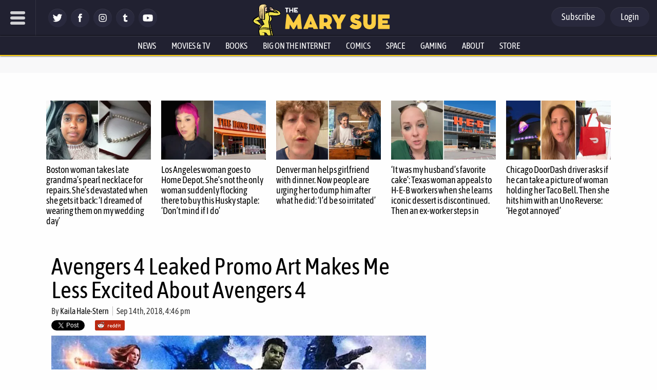

--- FILE ---
content_type: text/html; charset=utf-8
request_url: https://disqus.com/embed/comments/?base=default&f=themarysue&t_i=458684%20https%3A%2F%2Fwww.themarysue.com%2F%3Fp%3D458684&t_u=https%3A%2F%2Fwww.themarysue.com%2Favengers-4-high-res-promo-nonsense%2F&t_e=Avengers%204%20Leaked%20Promo%20Art%20Makes%20Me%20Less%20Excited%20About%20Avengers%204&t_d=Avengers%204%20Leaked%20Promo%20Art%20Makes%20Me%20Less%20Excited%20About%20Avengers%204&t_t=Avengers%204%20Leaked%20Promo%20Art%20Makes%20Me%20Less%20Excited%20About%20Avengers%204&s_o=default
body_size: 8629
content:
<!DOCTYPE html>

<html lang="en" dir="ltr" class="not-supported type-">

<head>
    <title>Disqus Comments</title>

    
    <meta name="viewport" content="width=device-width, initial-scale=1, maximum-scale=1, user-scalable=no">
    <meta http-equiv="X-UA-Compatible" content="IE=edge"/>

    <style>
        .alert--warning {
            border-radius: 3px;
            padding: 10px 15px;
            margin-bottom: 10px;
            background-color: #FFE070;
            color: #A47703;
        }

        .alert--warning a,
        .alert--warning a:hover,
        .alert--warning strong {
            color: #A47703;
            font-weight: bold;
        }

        .alert--error p,
        .alert--warning p {
            margin-top: 5px;
            margin-bottom: 5px;
        }
        
        </style>
    
    <style>
        
        html, body {
            overflow-y: auto;
            height: 100%;
        }
        

        #error {
            display: none;
        }

        .clearfix:after {
            content: "";
            display: block;
            height: 0;
            clear: both;
            visibility: hidden;
        }

        
    </style>

</head>
<body>
    

    
    <div id="error" class="alert--error">
        <p>We were unable to load Disqus. If you are a moderator please see our <a href="https://docs.disqus.com/help/83/"> troubleshooting guide</a>. </p>
    </div>

    
    <script type="text/json" id="disqus-forumData">{"session":{"canModerate":false,"audienceSyncVerified":false,"canReply":true,"mustVerify":false,"recaptchaPublicKey":"6LfHFZceAAAAAIuuLSZamKv3WEAGGTgqB_E7G7f3","mustVerifyEmail":false},"forum":{"aetBannerConfirmation":null,"founder":"7594043","twitterName":"TheMarySue","commentsLinkOne":"1 comment","guidelines":null,"disableDisqusBrandingOnPolls":false,"commentsLinkZero":"0 comments","disableDisqusBranding":true,"id":"themarysue","createdAt":"2011-02-24T18:51:09.847952","category":"Entertainment","aetBannerEnabled":false,"aetBannerTitle":null,"raw_guidelines":null,"initialCommentCount":null,"votingType":0,"daysUnapproveNewUsers":2,"installCompleted":true,"moderatorBadgeText":"","commentPolicyText":"Be excellent to each other. (New commenters automatically sent to moderation!)","aetEnabled":false,"channel":null,"sort":4,"description":"\u003cp>The geek girl's guide to the galaxy.\u003c/p>","organizationHasBadges":true,"newPolicy":true,"raw_description":"The geek girl's guide to the galaxy.","customFont":null,"language":"en","adsReviewStatus":1,"commentsPlaceholderTextEmpty":null,"daysAlive":0,"forumCategory":{"date_added":"2016-01-28T01:54:31","id":4,"name":"Entertainment"},"linkColor":null,"colorScheme":"auto","pk":"678482","commentsPlaceholderTextPopulated":null,"permissions":{},"commentPolicyLink":"https://www.themarysue.com/comment-policy/","aetBannerDescription":null,"favicon":{"permalink":"https://disqus.com/api/forums/favicons/themarysue.jpg","cache":"https://c.disquscdn.com/uploads/forums/67/8482/favicon.png"},"name":"The Mary Sue","commentsLinkMultiple":"{num} comments","settings":{"threadRatingsEnabled":false,"adsDRNativeEnabled":false,"behindClickEnabled":false,"disable3rdPartyTrackers":false,"adsVideoEnabled":false,"adsProductVideoEnabled":false,"adsPositionBottomEnabled":false,"ssoRequired":false,"contextualAiPollsEnabled":false,"unapproveLinks":false,"adsPositionRecommendationsEnabled":false,"adsEnabled":false,"adsProductLinksThumbnailsEnabled":false,"hasCustomAvatar":false,"organicDiscoveryEnabled":false,"adsProductDisplayEnabled":false,"adsProductLinksEnabled":false,"audienceSyncEnabled":false,"threadReactionsEnabled":false,"linkAffiliationEnabled":false,"adsPositionAiPollsEnabled":false,"disableSocialShare":false,"adsPositionTopEnabled":false,"adsProductStoriesEnabled":false,"sidebarEnabled":false,"adultContent":false,"allowAnonVotes":false,"gifPickerEnabled":false,"mustVerify":true,"badgesEnabled":false,"mustVerifyEmail":true,"allowAnonPost":false,"unapproveNewUsersEnabled":true,"mediaembedEnabled":false,"aiPollsEnabled":false,"userIdentityDisabled":false,"adsPositionPollEnabled":false,"discoveryLocked":true,"validateAllPosts":false,"adsSettingsLocked":true,"isVIP":false,"adsPositionInthreadEnabled":false},"organizationId":513634,"typeface":"auto","url":"http://www.themarysue.com","daysThreadAlive":0,"avatar":{"small":{"permalink":"https://disqus.com/api/forums/avatars/themarysue.jpg?size=32","cache":"//a.disquscdn.com/1768293611/images/noavatar32.png"},"large":{"permalink":"https://disqus.com/api/forums/avatars/themarysue.jpg?size=92","cache":"//a.disquscdn.com/1768293611/images/noavatar92.png"}},"signedUrl":"http://disq.us/?url=http%3A%2F%2Fwww.themarysue.com&key=GdtGOl97mWrfu-xiBk0M1A"}}</script>

    <div id="postCompatContainer"><div class="comment__wrapper"><div class="comment__name clearfix"><img class="comment__avatar" src="https://c.disquscdn.com/uploads/users/9783/809/avatar92.jpg?1608072558" width="32" height="32" /><strong><a href="">Diana Prince</a></strong> &bull; 7 years ago
        </div><div class="comment__content"><p>For a hot second, I actually thought this was going to be a serious article.</p></div></div><div class="comment__wrapper"><div class="comment__name clearfix"><img class="comment__avatar" src="https://c.disquscdn.com/uploads/users/3908/5469/avatar92.jpg?1438204922" width="32" height="32" /><strong><a href="">James</a></strong> &bull; 7 years ago
        </div><div class="comment__content"><p>Ditto. I should have known better.</p></div></div><div class="comment__wrapper"><div class="comment__name clearfix"><img class="comment__avatar" src="https://c.disquscdn.com/uploads/users/6320/9385/avatar92.jpg?1552933084" width="32" height="32" /><strong><a href="">hh</a></strong> &bull; 7 years ago
        </div><div class="comment__content"><p>I don't want any serious articles about the leaked stuff or rumored plot twists just yet.</p></div></div><div class="comment__wrapper"><div class="comment__name clearfix"><img class="comment__avatar" src="https://c.disquscdn.com/uploads/users/27610/2975/avatar92.jpg?1515175080" width="32" height="32" /><strong><a href="">Def Duf</a></strong> &bull; 7 years ago
        </div><div class="comment__content"><p>Even ignoring the, um, fanservice factor, Thor just looks better with uncovered arms.</p></div></div><div class="comment__wrapper"><div class="comment__name clearfix"><img class="comment__avatar" src="https://c.disquscdn.com/uploads/users/8248/3571/avatar92.jpg?1497181765" width="32" height="32" /><strong><a href="">ukRainian OstriCh KnIghT</a></strong> &bull; 7 years ago
        </div><div class="comment__content"><p>This was actually a major beef I had for years with the Facebook game Marvel: Avengers Alliance, which finally gave us the classic Kirby look as "Mighty Thor".</p><p>I've traced it all back to Simonson, the first miscreant to put Thor in full armour - everything else about Simonson's run was perfect, but he also left a legacy of sleeves.  Never Forget.</p></div></div><div class="comment__wrapper"><div class="comment__name clearfix"><img class="comment__avatar" src="https://c.disquscdn.com/uploads/users/27113/6033/avatar92.jpg?1591312118" width="32" height="32" /><strong><a href="">Morgan O&#39;Brien-Bledsoe</a></strong> &bull; 7 years ago
        </div><div class="comment__content"><p>Well I'm sure men think that Captain Marvel will look better with exposed breasts but I think people would yell at them if they said that. Sexually objectifying men should be just as bad as sexually objectifying women. Why is it not?</p></div></div><div class="comment__wrapper"><div class="comment__name clearfix"><img class="comment__avatar" src="https://c.disquscdn.com/uploads/users/27610/2975/avatar92.jpg?1515175080" width="32" height="32" /><strong><a href="">Def Duf</a></strong> &bull; 7 years ago
        </div><div class="comment__content"><p>Ah yes, because arms = breasts? XD I'm not saying he should go around topless.</p></div></div><div class="comment__wrapper"><div class="comment__name clearfix"><img class="comment__avatar" src="https://c.disquscdn.com/uploads/users/1610/6816/avatar92.jpg?1431534750" width="32" height="32" /><strong><a href="">Shadowpsykie</a></strong> &bull; 7 years ago
        </div><div class="comment__content"><p>i don't mind the return to the originalish costume for Cap... but i do feel like we need a funeral for the scruff.... also... i feel like the costume should be between the Nomad and Cap costume... like not as worn down, but with definate wear and tear. the colors faded and worn, the star not as bright, but all the elements clearly still there. Not  Nomad (the man without a country) but the spirit of a country that has been through hell, but still holds onto it's ideals... that;s what Cap has always been for me (denies Secret Empire ever happened with all the life in me), some one who believes in the true American Idealism, but knows enough to know those  ideals have to be constantly fought for and defended, and didn't come without cost.</p><p>also... i could do with more Hulk butt.</p></div></div><div class="comment__wrapper"><div class="comment__name clearfix"><img class="comment__avatar" src="https://c.disquscdn.com/uploads/users/1153/6341/avatar92.jpg?1435531171" width="32" height="32" /><strong><a href="">Skemono</a></strong> &bull; 7 years ago
        </div><div class="comment__content"><blockquote>also... i could do with more Hulk butt.</blockquote><p></p><p>So say we all!</p></div></div><div class="comment__wrapper"><div class="comment__name clearfix"><img class="comment__avatar" src="https://c.disquscdn.com/uploads/users/1610/6816/avatar92.jpg?1431534750" width="32" height="32" /><strong><a href="">Shadowpsykie</a></strong> &bull; 7 years ago
        </div><div class="comment__content"><p>the green glutes of gamma greatness cannot be held back!</p></div></div><div class="comment__wrapper"><div class="comment__name clearfix"><img class="comment__avatar" src="https://c.disquscdn.com/uploads/users/11156/3666/avatar92.jpg?1588285223" width="32" height="32" /><strong><a href="">Ezio</a></strong> &bull; 7 years ago
        </div><div class="comment__content"><p>Hot take: The Avengers 2012 costume is his most faithful, accurate costume.</p></div></div><div class="comment__wrapper"><div class="comment__name clearfix"><img class="comment__avatar" src="https://c.disquscdn.com/uploads/users/14829/5589/avatar92.jpg?1610574328" width="32" height="32" /><strong><a href="">Aarron Jawors</a></strong> &bull; 7 years ago
        </div><div class="comment__content"><p>I've never hated that suit, or any of his for that matter.</p></div></div><div class="comment__wrapper"><div class="comment__name clearfix"><img class="comment__avatar" src="https://c.disquscdn.com/uploads/users/11156/3666/avatar92.jpg?1588285223" width="32" height="32" /><strong><a href="">Ezio</a></strong> &bull; 7 years ago
        </div><div class="comment__content"><p>I just like that it’s bright and really feels like it’s from a comic book.</p></div></div><div class="comment__wrapper"><div class="comment__name clearfix"><img class="comment__avatar" src="https://c.disquscdn.com/uploads/users/3908/5469/avatar92.jpg?1438204922" width="32" height="32" /><strong><a href="">James</a></strong> &bull; 7 years ago
        </div><div class="comment__content"><p>Except that it also looks like it was made of felt. And a lot of cap's canon suits have things like scale mail in them. In retrospect, his 2012 suit looked more like cosplay. Good cosplay, but cosplay, which is fitting, since it's canonically designed by arch-fanboy, Phil Coulson.</p></div></div><div class="comment__wrapper"><div class="comment__name clearfix"><img class="comment__avatar" src="https://c.disquscdn.com/uploads/users/5288/3024/avatar92.jpg?1412829366" width="32" height="32" /><strong><a href="">Richard Grant</a></strong> &bull; 7 years ago
        </div><div class="comment__content"><p>My one problem with it is the helmet/ ears.</p><p>(If they'd given him the helmet with exposed ears like in Winter Soldier/ Age of Ultron it would have worked fine.)</p></div></div><div class="comment__wrapper"><div class="comment__name clearfix"><img class="comment__avatar" src="https://c.disquscdn.com/uploads/users/5378/4161/avatar92.jpg?1370032524" width="32" height="32" /><strong><a href="">Chris Mosher</a></strong> &bull; 7 years ago
        </div><div class="comment__content"><p>I liked that suit until he put on the mask on. That versoin of the mas just did not work for some reason.</p></div></div><div class="comment__wrapper"><div class="comment__name clearfix"><img class="comment__avatar" src="https://c.disquscdn.com/uploads/users/11354/8012/avatar92.jpg?1424989667" width="32" height="32" /><strong><a href="">Kung Fu Ponda Baba</a></strong> &bull; 7 years ago
        </div><div class="comment__content"><p>"Wut wut, <strike>chicken</strike> Hulk butt" is also fun to say.</p></div></div><div class="comment__wrapper"><div class="comment__name clearfix"><img class="comment__avatar" src="https://c.disquscdn.com/uploads/users/5724/4651/avatar92.jpg?1371424794" width="32" height="32" /><strong><a href="">Keiv M. Salmon</a></strong> &bull; 7 years ago
        </div><div class="comment__content"><p>at least they didn't remove the beard using CGI...</p></div></div><div class="comment__wrapper"><div class="comment__name clearfix"><img class="comment__avatar" src="https://c.disquscdn.com/uploads/users/12320/2693/avatar92.jpg?1569869562" width="32" height="32" /><strong><a href="">Claudia Trent</a></strong> &bull; 7 years ago
        </div><div class="comment__content"><p>That's because Chris Evans wasn't in the middle of another production.  Cheap shot.</p></div></div><div class="comment__wrapper"><div class="comment__name clearfix"><img class="comment__avatar" src="//a.disquscdn.com/1768293611/images/noavatar92.png" width="32" height="32" /><strong><a href="">SunlessNick</a></strong> &bull; 7 years ago
        </div><div class="comment__content"><p><em>I don’t like the implication: if Hulk has his own suit, that could mean <br>that he stays around as the Hulk instead of Bruce, and that is not fun.</em></p><p>I think that's too much to assume when he's a few hundred yards from a teenage superscientist who can make vibranium battlesuits that shrink down into necklaces.</p></div></div><div class="comment__wrapper"><div class="comment__name clearfix"><img class="comment__avatar" src="https://c.disquscdn.com/uploads/users/5508/1121/avatar92.jpg?1370537082" width="32" height="32" /><strong><a href="">John W</a></strong> &bull; 7 years ago
        </div><div class="comment__content"><p>Hulk's costume makes me wonder if they're going to be traveling through or fighting in space. It also looks Wakandan in origin.</p></div></div><div class="comment__wrapper"><div class="comment__name clearfix"><img class="comment__avatar" src="https://c.disquscdn.com/uploads/users/22590/4496/avatar92.jpg?1707242638" width="32" height="32" /><strong><a href="">Rhayn</a></strong> &bull; 7 years ago
        </div><div class="comment__content"><p>Super stretchy to save on naked Banner scenes is my bet.</p></div></div><div class="comment__wrapper"><div class="comment__name clearfix"><img class="comment__avatar" src="https://c.disquscdn.com/uploads/users/4002/8713/avatar92.jpg?1632374218" width="32" height="32" /><strong><a href="">Mister Darwin</a></strong> &bull; 7 years ago
        </div><div class="comment__content"><p>Never like green Hulk in a top, even when Peter David was writing the book. Just makes him too damned civilized. And really, if any of us were built like Hulk, we'd go shirtless, too.</p></div></div><div class="comment__wrapper"><div class="comment__name clearfix"><img class="comment__avatar" src="https://c.disquscdn.com/uploads/users/8248/3571/avatar92.jpg?1497181765" width="32" height="32" /><strong><a href="">ukRainian OstriCh KnIghT</a></strong> &bull; 7 years ago
        </div><div class="comment__content"><p>MCU Shuri invents Unstable Molecules.  This my head canon and no one can take it away.</p></div></div><div class="comment__wrapper"><div class="comment__name clearfix"><img class="comment__avatar" src="//a.disquscdn.com/1768293611/images/noavatar92.png" width="32" height="32" /><strong><a href="">Fizz</a></strong> &bull; 7 years ago
        </div><div class="comment__content"><p>It makes me think we might see a professor Hulk story.</p></div></div><div class="comment__wrapper"><div class="comment__name clearfix"><img class="comment__avatar" src="https://c.disquscdn.com/uploads/users/14829/5589/avatar92.jpg?1610574328" width="32" height="32" /><strong><a href="">Aarron Jawors</a></strong> &bull; 7 years ago
        </div><div class="comment__content"><p>Even for the people for whom Thor's arms are not their thing, the question remains: Why? Even for a big budget, for one of the biggest movies of all time, why? It's just a waste of money, like picking CGI blood over prop blood, it's more expensive, it's more difficult, almost never looks good, etc.</p><p>(The fact it makes the CGI erasing of a moustache in Justice League almost look reasonable is a sentence I never thought I'd write.)</p><p>Overall I'm quite happy, if no other reason they're not all in black. Shoot, Hulk's suit could grow on me, &amp; might make sense for a budget reason, with a suit probably being easier to render than realistic flesh (of course if budget is a reason, than maybe they should learn restraint over pointless edits......)</p></div></div><div class="comment__wrapper"><div class="comment__name clearfix"><img class="comment__avatar" src="https://c.disquscdn.com/uploads/users/3908/5469/avatar92.jpg?1438204922" width="32" height="32" /><strong><a href="">James</a></strong> &bull; 7 years ago
        </div><div class="comment__content"><p>Perhaps because Thor's usually had arm armour when wielding a hammer?</p></div></div><div class="comment__wrapper"><div class="comment__name clearfix"><img class="comment__avatar" src="//a.disquscdn.com/1768293611/images/noavatar92.png" width="32" height="32" /><strong><a href="">EsRechtMir</a></strong> &bull; 7 years ago
        </div><div class="comment__content"><p>The arm coverings are part of his post Stormbreaker look, so maybe it was to preserve the secrecy?</p></div></div><div class="comment__wrapper"><div class="comment__name clearfix"><img class="comment__avatar" src="https://c.disquscdn.com/uploads/users/11212/4156/avatar92.jpg?1712613574" width="32" height="32" /><strong><a href="">Laurelinde</a></strong> &bull; 7 years ago
        </div><div class="comment__content"><p>It is an odd choice, I hadn't realised it was CG rather than an actual costume change.</p></div></div><div class="comment__wrapper"><div class="comment__name clearfix"><img class="comment__avatar" src="//a.disquscdn.com/1768293611/images/noavatar92.png" width="32" height="32" /><strong><a href="">Guest</a></strong> &bull; 7 years ago
        </div><div class="comment__content"></div></div><div class="comment__wrapper"><div class="comment__name clearfix"><img class="comment__avatar" src="https://c.disquscdn.com/uploads/users/11354/8012/avatar92.jpg?1424989667" width="32" height="32" /><strong><a href="">Kung Fu Ponda Baba</a></strong> &bull; 7 years ago
        </div><div class="comment__content"><p>You have to ease your eyeballs and brain into gazing upon Thor. A quick glance here, a peripheral notice, a briefly lingering gaze and then look away... a direct unshielded stare is akin to staring at the Sun (except Thor is hotter). Becovering the bewitching biceps is simply for our protection.</p></div></div><div class="comment__wrapper"><div class="comment__name clearfix"><img class="comment__avatar" src="https://c.disquscdn.com/uploads/users/6489/40/avatar92.jpg?1686279720" width="32" height="32" /><strong><a href="">Rachel McCall</a></strong> &bull; 7 years ago
        </div><div class="comment__content"><p>Looking at the very Bannerlike expression on Hulk's face, I wonder if we'll see an integrated Banner/Hulk like the comics had for a while. Could be interesting to have the character done very differently.</p><p>(Of course, I'm never right about anything, so)</p></div></div><div class="comment__wrapper"><div class="comment__name clearfix"><img class="comment__avatar" src="https://c.disquscdn.com/uploads/users/5193/275/avatar92.jpg?1743048895" width="32" height="32" /><strong><a href="">Rob Nobody</a></strong> &bull; 7 years ago
        </div><div class="comment__content"><p>Yeah, that Hulk is definitely looking more... I don't know, Ruffaloan? Than he has before.</p></div></div><div class="comment__wrapper"><div class="comment__name clearfix"><img class="comment__avatar" src="https://c.disquscdn.com/uploads/users/28595/9845/avatar92.jpg?1524314904" width="32" height="32" /><strong><a href="">Charlotte Tracey 🎃</a></strong> &bull; 7 years ago
        </div><div class="comment__content"><p>I don't mind the hulk suit too much IF it's for what I think it's for - so Bruce can easily change back and forth from being Hulk without having to ruin his entire wardrobe. It's still silly looking, but that would at least give it a functional justification. But, yeah, what they did to Captain America is a damn tragedy. Scruffy Steve for life!</p></div></div><div class="comment__wrapper"><div class="comment__name clearfix"><img class="comment__avatar" src="https://c.disquscdn.com/uploads/users/11212/4156/avatar92.jpg?1712613574" width="32" height="32" /><strong><a href="">Laurelinde</a></strong> &bull; 7 years ago
        </div><div class="comment__content"><p>That was my thought too. Maybe it stretches so poor Banner stops ruining his outfits and then ending up naked at inopportune moments.</p><p>It *does* look...different than I generally picture the Hulk, but I'm not immediately against it, and I don't think it necessarily means he'll be Hulk 100% of the time.</p></div></div><div class="comment__wrapper"><div class="comment__name clearfix"><img class="comment__avatar" src="https://c.disquscdn.com/uploads/users/5533/4544/avatar92.jpg?1381626549" width="32" height="32" /><strong><a href="">The huntress in the night</a></strong> &bull; 7 years ago
        </div><div class="comment__content"><p>Finally the Scruff is dead and Cap looks like Cap, not some homeless guy asking for change.</p></div></div><div class="comment__wrapper"><div class="comment__name clearfix"><img class="comment__avatar" src="https://c.disquscdn.com/uploads/users/18350/9723/avatar92.jpg?1574777962" width="32" height="32" /><strong><a href="">Conor</a></strong> &bull; 7 years ago
        </div><div class="comment__content"><p>One of the coolest men I ever met was a scruffy homeless guy. Don't knock them.</p></div></div><div class="comment__wrapper"><div class="comment__name clearfix"><img class="comment__avatar" src="https://c.disquscdn.com/uploads/users/5552/6915/avatar92.jpg?1699021325" width="32" height="32" /><strong><a href="">SlayerNina Friki</a></strong> &bull; 7 years ago
        </div><div class="comment__content"><p>I was thinking this was going to be a thought-provocking rant, but this make me laugh my ass off. Good job!</p></div></div><div class="comment__wrapper"><div class="comment__name clearfix"><img class="comment__avatar" src="https://c.disquscdn.com/uploads/users/5330/7289/avatar92.jpg?1525901421" width="32" height="32" /><strong><a href="">Lysana</a></strong> &bull; 7 years ago
        </div><div class="comment__content"><p>Oh, good, more of us got it. Sweet Jesus, some people.</p></div></div><div class="comment__wrapper"><div class="comment__name clearfix"><img class="comment__avatar" src="https://c.disquscdn.com/uploads/users/10725/3682/avatar92.jpg?1464467555" width="32" height="32" /><strong><a href="">Quellist</a></strong> &bull; 7 years ago
        </div><div class="comment__content"><p>Can I just say how happy I am that Captain Marvel has proper arse kicking boots on, without impractical heels.</p></div></div><div class="comment__wrapper"><div class="comment__name clearfix"><img class="comment__avatar" src="https://c.disquscdn.com/uploads/users/8248/3571/avatar92.jpg?1497181765" width="32" height="32" /><strong><a href="">ukRainian OstriCh KnIghT</a></strong> &bull; 7 years ago
        </div><div class="comment__content"><p>(I'll defend the 80's outfit, but only because it led to the scene of Kamala wearing it)</p></div></div><div class="comment__wrapper"><div class="comment__name clearfix"><img class="comment__avatar" src="https://c.disquscdn.com/uploads/users/11212/4849/avatar92.jpg?1568970812" width="32" height="32" /><strong><a href="">gumbie-cat</a></strong> &bull; 7 years ago
        </div><div class="comment__content"><p>I read the Hulk jumpsuit totally differently. I just thought maybe it'd be easier for Bruce if he didn't have to destroy whatever he was wearing to become the Hulk. I'm assuming the jumpsuit will also fit Bruce.</p></div></div><div class="comment__wrapper"><div class="comment__name clearfix"><img class="comment__avatar" src="https://c.disquscdn.com/uploads/users/5013/6227/avatar92.jpg?1465258761" width="32" height="32" /><strong><a href="">Bur</a></strong> &bull; 7 years ago
        </div><div class="comment__content"><p>I'm just gonna sit here being happy Princess Sparklefists has sparkle fists.</p></div></div><div class="comment__wrapper"><div class="comment__name clearfix"><img class="comment__avatar" src="https://c.disquscdn.com/uploads/users/15264/3145/avatar92.jpg?1730839547" width="32" height="32" /><strong><a href="">logan74k</a></strong> &bull; 7 years ago
        </div><div class="comment__content"><p>Can't believe there's not more recognition in the comments about just how off these digital paintings are.  I don't know the source but it's obvious they're either concept art or fan creations.  If ANY of this is ever seen in connection with official promotions for the film, I'll eat my hat.</p></div></div><div class="comment__wrapper"><div class="comment__name clearfix"><img class="comment__avatar" src="https://c.disquscdn.com/uploads/users/16256/6184/avatar92.jpg?1681297788" width="32" height="32" /><strong><a href="">Samantha Hatcher</a></strong> &bull; 7 years ago
        </div><div class="comment__content"><p>It looks to me like a group of heroes kitted out for a big kerfluffle... possibly their last. Since unstable molecules and adamantium have yet to be introduced to the MCU, I assume this is vibranium gear crafted by Shuri, and is designed to offer maximum protection even to neigh-invulnerable heroes like the Hulk. I assume Rocket refuses to wear his outfit, which is either the green number with the flared gloves.or that blue suit with the red striping.</p><p>Cap's beard witnessed the rise of the hipster, decided it wanted no part of that world, and bought a nice condo in Boca where it sips sweet tea all day and complains about young people nowadays.</p></div></div><div class="comment__wrapper"><div class="comment__name clearfix"><img class="comment__avatar" src="//a.disquscdn.com/1768293611/images/noavatar92.png" width="32" height="32" /><strong><a href="">Little Bingo</a></strong> &bull; 7 years ago
        </div><div class="comment__content"><p>Wouldn't a vibranium suit negate Hulk's strength?</p></div></div><div class="comment__wrapper"><div class="comment__name clearfix"><img class="comment__avatar" src="https://c.disquscdn.com/uploads/users/16256/6184/avatar92.jpg?1681297788" width="32" height="32" /><strong><a href="">Samantha Hatcher</a></strong> &bull; 7 years ago
        </div><div class="comment__content"><p>That's an interesting question.  It doesn't seem to negate T'Challa's strength to any meaningful extent. I would extrapolate that polarizing the molecular alignment of vibranium induces a pseudo-crystal lattice that is rigid when force is applied in one direction but fluid in the opposite direction, to the extent required by authorial exigency.</p></div></div><div class="comment__wrapper"><div class="comment__name clearfix"><img class="comment__avatar" src="https://c.disquscdn.com/uploads/users/8248/3571/avatar92.jpg?1497181765" width="32" height="32" /><strong><a href="">ukRainian OstriCh KnIghT</a></strong> &bull; 7 years ago
        </div><div class="comment__content"><p>That's why no boots or gloves.</p><p>That's just science.</p></div></div><div class="comment__wrapper"><div class="comment__name clearfix"><img class="comment__avatar" src="https://c.disquscdn.com/uploads/users/10788/1113/avatar92.jpg?1684359949" width="32" height="32" /><strong><a href="">Hstrylvr</a></strong> &bull; 7 years ago
        </div><div class="comment__content"><p>Devil's advocate... would you be ok if this article was objectifying the females of the MCU?  Why does Black Widow no longer have the zipper going down the front of her tight leather black suit?  As a matter of fact, why is she no longer in body-hugging leather?</p></div></div><div class="comment__wrapper"><div class="comment__name clearfix"><img class="comment__avatar" src="https://c.disquscdn.com/uploads/users/16522/4880/avatar92.jpg?1550057547" width="32" height="32" /><strong><a href="">TheMongoose</a></strong> &bull; 7 years ago
        </div><div class="comment__content"><p>I am trying so hard not to burst out laughing at work. I feel the same, but this outburst of 'why' almost makes it worth it. Although I have to admit I've always disliked Thor's sleeves and wish that would stay on the page where it belonged.</p><p>The beard was the best part of Steve. I hope someone took it into a good home. And just in cast...We can check all the shelters in the area, Kaila. We'll find it.</p></div></div></div>


    <div id="fixed-content"></div>

    
        <script type="text/javascript">
          var embedv2assets = window.document.createElement('script');
          embedv2assets.src = 'https://c.disquscdn.com/embedv2/latest/embedv2.js';
          embedv2assets.async = true;

          window.document.body.appendChild(embedv2assets);
        </script>
    



    
</body>
</html>


--- FILE ---
content_type: application/javascript
request_url: https://www.themarysue.com/wp-json/navy/v1/tag?pid=A-6154B898BBD8E7536A775AC9-8&environment=production
body_size: 3261
content:
!(function(M,_name){M[_name]=M[_name]||function F(){(F.q=F.q||[]).push(arguments)},M[_name].v=M[_name].v||2,M[_name].s="3";})(window,decodeURI(decodeURI('%25%361%25%364%256%64i%25%37%32%25%361l')));!(function(M,F,o,K,T,d,J,H,x,Z,X,C,u,a,z,t,O,w,q,D,L,k,G,m,b){function j(o,d){navigator.onLine&&D&&(D=!1,(d=(function(M,F,o){if(!t)return!1;for(F=(M=t.getEntriesByType("resource")).length;o=M[--F];)if(!o.deliveryType&&o.transferSize>300&&o.fetchStart>O)return!0;return!1})())||(b=8),!L&&q&&(b=16),!L&&!d||(function(o,d,J){if(!/bot|spider|headlesschrome|java\//i.test(navigator.userAgent||"")&&(new(function(){o=(function h(e,t,r,n){if(!e||(function e(r,n,i,o){for(o=0;r&&o<r.length;o+=2)o>0&&(r[o+1]||[]).unshift(i),i=(n=t[r[o]])&&n(e,r[o+1]||[]);return i})(e))return r.apply(this,n||[])}([0,[[[1,[[[2,[[4,["a%64%6d%256%32en%25%36%35f%69t%25%373"],3,[""]]]]]]]]]],[function c(e,t){for(var r=t[0]&&t[0].length>0,n=0;r&&n<t[0].length;n++)r=e(t[0][n]);return r},function c(e,t){for(var r=t[0]&&t[0].length>0,n=0;r&&n<t[0].length;n++)r=e(t[0][n]);return r},function a(e,t){return!e(t[0])},function u(e,t,r,n){return r=t[0]||"",(n=t[1]||"")?-1!==r.indexOf(n):!!r},function f(e,t,r){return(r=(document.cookie||"").match(new RegExp("(^|;\\s*)"+decodeURI(decodeURI(t[0]))+"\\s*=\\s*([^;]+)")))?r[2]:void 0}],function(d,c,e,f,i,m,y){e=d.createElement("div");e.innerHTML="<div class=\"DCDOr\"><div class=\"eRIqgq a__s1p0xe8r-0\"><div class=\"lmmqeT a__s1p0xe8r-0\"><div display=\"inline-block\" class=\"hCVVKD\"><img src=\"https://cdnp0.stackassets.com/08c5d8208b9e46a1e5a1bbeadfc6930486e1fcb2/store/f72d016696b9d1108962ef03b9059afaca652aa83cd70cc11e9806dc11df/dbb3b53b1d28f66d6d43f55d12221bfc58b5f8f1_logo_main_mobile.png\" class=\"hgqALM\"><\/img><\/div><div class=\"cmgHyH\"><h3 class=\"kMGqeO\">Disable Your Adblocker<\/h3><div class=\"eFEjHN\">We use ads to keep our content free. To access our site, disable your adblocker.<\/div><button data-p514i-0 data-n30pyyowap=\"https://my.ge%74%61dm%69%72a%6c.com/instructions\" class=\"kWmXCH a__s1p0xe8r-1\">Disable my adblocker<\/button><\/div><\/div><\/div><div class=\"ddIumf\"><span class=\"bRORkN\">Need help? <a href=\"https://ge%74ad%6dira%6c.typeform.com/to/s8M2nY5H\" target=\"_blank\" class=\"izqWcg\">Contact support<\/a><\/span><span class=\"bRORkN\">|<\/span><span class=\"bRORkN\"><a href=\"https://g%65%74%61%64%6d%69%72%61%6c.com/pb/\" target=\"_blank\" class=\"izqWcg\">We're using <img src=\"https://pubgifs.com/412d3631353442383938424244384537353336413737354143392d38_logo.svg\" class=\"ggJJaU\"><\/img><\/a><\/span><\/div><\/div>";f=["click",function(e){var t=e.currentTarget.getAttribute("data-n30pyyowap"),r=e.currentTarget.parentElement,n=document.createElement("iframe");n.src=t,n.style="margin: 36px 0;outline: 0;border: 0;width: 100%;height: 400px;",r.replaceWith(n);var i=function(e){var t=e.data,o=t.goBack,c=t.blockerDisabled;o?(n.replaceWith(r),window.removeEventListener("message",i)):c&&window.location.reload()};window.addEventListener("message",i)}];for (i=0;i<f.length;i+=2){(m=e.querySelector('[data-p514i-'+i+']'))&&m.addEventListener(f[i],f[i+1])}y=d.createElement("style");y[c](d.createTextNode(".DCDOr{all:initial;position:fixed;top:0;right:0;bottom:0;left:0;font-family:Arial;overflow:auto;background-color:rgba(255,255,255,1);z-index:2147483647;}.DCDOr .a__s1p0xe8r-0{width:100%;height:100%;margin:0 auto;}.DCDOr .a__s1p0xe8r-1{cursor:pointer;border:none;font-weight:700;}.eRIqgq{max-width:740px;position:relative;}.lmmqeT{box-sizing:border-box;display:-webkit-box;display:-webkit-flex;display:-ms-flexbox;display:flex;-webkit-flex-direction:row;-ms-flex-direction:row;flex-direction:row;-webkit-align-items:center;-webkit-box-align:center;-ms-flex-align:center;align-items:center;-webkit-box-pack:center;-webkit-justify-content:center;-ms-flex-pack:center;justify-content:center;}.cmgHyH{display:inline-block;max-width:350px;width:100%;margin-left:48px;padding-left:48px;border-left:1px solid #121e401f;color:rgba(0,0,0,1);}.ddIumf{position:fixed;bottom:0;height:40px;width:100%;text-align:center;line-height:40px;font-size:13px;color:rgba(153,153,153,1);background-color:rgba(153,153,153,0.4);}.hCVVKD{display:inline-block;}.hgqALM{max-width:150px;max-height:150px;}.ggJJaU{height:15px;vertical-align:middle;}.kMGqeO{box-sizing:border-box;text-align:left;margin:0 0 5px;font-size:24px;line-height:28px;font-weight:500;}.eFEjHN{box-sizing:border-box;text-align:left;margin:0 0 15px;font-size:14px;line-height:22px;}.bRORkN{display:inline-block;margin-right:5px;line-height:40px;}.izqWcg{-webkit-text-decoration:none;text-decoration:none;color:rgba(153,153,153,1);}.kWmXCH{width:100%;height:33px;background-color:rgba(0,0,0,1);color:rgba(255,255,255,1);border-radius:3px;margin-bottom:24px;}"));d.body[c](y);d.body[c](e);window[decodeURI(decodeURI('_%2561%2564%6d%53ta%25%374%69c%25%345%25%36%65%25%36%37%2561%2567%65%255%32%25%365%256ed%65%2572%256%35%256%34'))]=!0;return {"candidates":[{"batchID":"645c60c8e41b28e465f12fda","candidateID":"645c60c8e41b28e465f12fd9","groups":["purpose:failsafe"],"payload":{"name":"Failsafe"},"payloadType":"template","simpleCriteria":{},"triggers":[{"type":"adblockerDisabled"}],"tsUpdated":1745433648.701}]}},[document,"appendChild"]))}),!Z++)){d=F.sessionStorage;try{J=JSON.parse(d[K(K(X))]).slice(-4)}catch(H){J=[]}J.push([T(),{p:""+F.location,r:""+M.referrer,cs:o,t:1,fc:b}]),d[K(K(X))]=JSON.stringify(J)}})())}t=F.performance,q=F.fetch,u=K(K('ad%6d%69%72%25%36%31%25%36%63')),a=K(K('a%64%256%64%257%32%6c%25%34%63oad%2565%64')),D=!q,(function B(K,d,Z,X,G,m){function b(){F[a]&&o(z),m||F[u]&&F[u].a&&"function"==typeof F[u].a.ready||l()}function l(M){Z&&G.removeChild(Z),o(z),M&&!1===M.isTrusted||d>=4?(F.setTimeout(j,L!==undefined||D?0:Math.max(4e3-(T()-w),Math.max(2e3-((t&&t.now())-O),0))),D=!0):B(d<2?K:C,++d)}(m=K===C)&&3===d&&q(K).then((function(M){M.ok?M.text().then((function(M){M.includes(a)?o(z):l({})}),(function(M){l({})})):l({})}),(function(M){l({})})),Z=M.createElement(J),X=M[x](J)[0],G=X.parentNode,Z.async=1,Z.src=K,1==d&&q&&(w=T(),q((function(o,K,T,d,J,H,Z,X){for(K=(o=M[x]("link")).length,d=(F.origin||"").length||1;d&&(T=o[--K]);)if(J=(T.href||"").substring(0,d),Z=0===(T.type||"").indexOf("image/"),X="icon"===T.rel||(T.rel||"").indexOf(" icon")>=0,(Z||X)&&("/"===J[0]||J===F.origin)&&(H=T.href,Z&&X))return T.href;return H||"/favicon.ico"})(),{mode:"no-cors",credentials:"omit",cache:"no-cache"}).then((function(){L=!0,j()}),(function(M){L=!1}))),k=0,1===d&&k?k(Z,(function(M){M||b()})):Z[H]&&(z=F.setTimeout(b,m?3e4:6e3),Z[H]("error",l),Z[H]("load",b)),G.insertBefore(Z,X)})("https://inventorycache.com/public/js/qnn21odvd2vp6m0fr35q5.js",0),O=t&&t.now()})(document,window,clearTimeout,decodeURI,Date.now,0,"script","addEventListener","getElementsByTagName",0,'%61%2566%25%373%76i%73%256%39%25%374%257%33',"https://succeedscene.com/customads/custom_ads.js");;
!(function(M,F,o,K,T){function d(K,T){try{d=M.localStorage,(K=JSON.parse(d[decodeURI(decodeURI('%256%37%2565t%49%74%25%36%35%6d'))](o)).lgk||[])&&(T=M[F].pubads())&&K.forEach((function(M){M&&M[0]&&T.setTargeting(M[0],M[1]||"")}))}catch(J){}var d}try{(T=M[F]=M[F]||{}).cmd=T.cmd||[],typeof T.pubads===K?d():typeof T.cmd.unshift===K?T.cmd.unshift(d):T.cmd.push(d)}catch(J){}})(window,decodeURI(decodeURI('%25%367%25%36f%25%36%66g%256c%25%36%35%25%374%25%361g')),"_a"+decodeURI(decodeURI("%2551%53%302%25%34d%2554%55%25%33%30%25%351j%256%375%254%66%45J%43%255%32%44%68%46N%25%37aU%257%61%254e%6b%2545%25%33%33NzV%25%342Q%25%37%61%6b%257%34%25%34fA")),"function");;
;